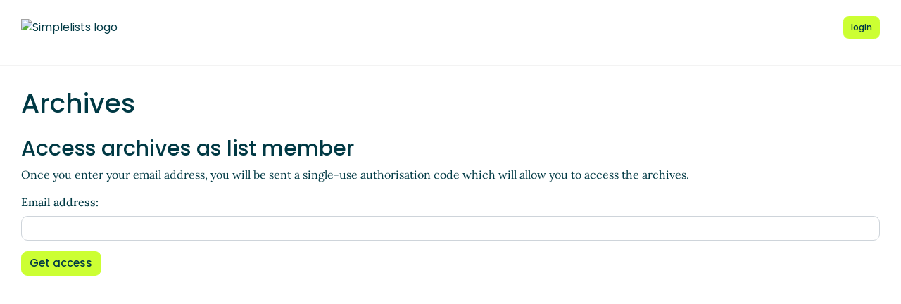

--- FILE ---
content_type: text/html; charset=UTF-8
request_url: https://ttc.simplelists.com/attc-steering/msg/18790664/
body_size: 1144
content:
<!DOCTYPE html>
<html lang="en">

<head>
    <meta charset="utf-8" />
    <title>List Archives - ATTC Steering Discussion  - Authentication | Simplelists</title>
    
    
    <meta name="viewport" content="width=device-width, initial-scale=1" />
    <meta http-equiv="X-UA-Compatible" content="IE=edge" />
    
        <meta name="description" content="Authentication page for ATTC Steering Discussion " />
    
    
        <meta name="robots" content="noindex, follow" />
    
    
    
        <link rel="apple-touch-icon" sizes="180x180" href="https://ttc.simplelists.com/static/images/icons/public/apple-touch-icon.png">
        <link rel="icon" type="image/png" sizes="32x32" href="https://ttc.simplelists.com/static/images/icons/public/favicon-32x32.png">
        <link rel="icon" type="image/png" sizes="16x16" href="https://ttc.simplelists.com/static/images/icons/public/favicon-16x16.png">
        <link rel="manifest" href="https://ttc.simplelists.com/static/images/icons/public/site.webmanifest">
        <link rel="mask-icon" href="https://ttc.simplelists.com/static/images/icons/public/safari-pinned-tab.svg" color="#5bbad5">
        <link rel="shortcut icon" href="https://ttc.simplelists.com/static/images/icons/public/favicon.ico">
        <meta name="msapplication-TileColor" content="#da532c">
        <meta name="msapplication-config" content="https://ttc.simplelists.com/static/images/icons/public/browserconfig.xml">
        <meta name="theme-color" content="#ffffff">
    
    
    <link href="https://ttc.simplelists.com/static/css/main.css?v=11" rel="stylesheet">
    

    
    
    
</head>

<body data-trusted="" data-page="" class="vh-100 d-flex flex-column">
        
    <header id="header" class="sticky-top 
        header
        white-header">

        <div class="container-xxl d-flex justify-content-between align-items-center py-lg-4 py-3 nav-container">
            <div class="site-brand">
                <a href="https://ttc.simplelists.com/" class="site-logo d-inline-block">
                    <img src="http://ttcintranet.org/ttcintranet/listservs.html" alt="Simplelists logo" class="img-fluid">
                </a>
            </div>
            
                <nav class="navbar navbar-expand-md p-0 px-2 ms-auto ms-lg-0">
                    <div class="collapse navbar-collapse" id="navbarNav">
                        <ul class="navbar-nav">
                            
                            
                                <li class="nav-item mx-md-2 me-0 my-1 my-lg-0 mb-0">
                                    <a class="nav-link d-lg-none" href="https://www.simplelists.com/app/login/">login</a>
                                </li>
                            
                        </ul>
                    </div>
                </nav>
                <div class="d-flex align-items-center right-side">
                    
                        <a href="https://www.simplelists.com/app/login/" class="btn btn-primary btn-sm text-lowercase reg-btns d-none d-lg-block ms-lg-2 ms-0" aria-label="Login to Simplelists account">
                            <span>login</span>
                        </a>
                        
                    
                    <button class="btn navbar-toggler shadow-none bg-primary d-block d-md-none ms-2" type="button" data-bs-toggle="collapse" data-bs-target="#navbarNav" aria-controls="navbarNav" aria-expanded="false" aria-label="Toggle navigation">
                        <span class="navbar-toggler-icon"></span>
                    </button>
                </div>
            
        </div>
    </header>


        <hr>

        
            
            
    

            <div class="public-wrapper">
                <div class="container-xxl">
    <div class="about-hero py-3">
        <h1 class="mb-4">Archives</h1>
        

        

        
            <h2 class="mt-4">Access archives as list member</h2>
            <p>Once you enter your email address, you will be sent a single-use
            authorisation code which will allow you to access the archives.</p>
            <form method="POST" action="/subs/">
                <input type="hidden" name="csrf_token" value="9LmF6n2XX3cXVikr3vWugxcj4AbWxbDW">
                <div class="mb-3">
                    <label class="form-label" for="coderequest">Email address:</label>
                    <input class="form-control" type="email" name="coderequest" id="coderequest">
                </div>
                <button type="submit" class="btn btn-primary" name="subsloginreq" value="submit">Get access</button>
            </form>
        
    </div>
</div>

            </div>
        

        
    
        <footer class="footer bg-light mt-auto">
    
        <div class="container-xxl">
            <div class="row py-3 py-lg-4 text-center">
                
                
                
            </div>
        </div>
    
        </footer>
    


        <script src="/static/js/main.js?v=21"></script>
</body>

</html>








